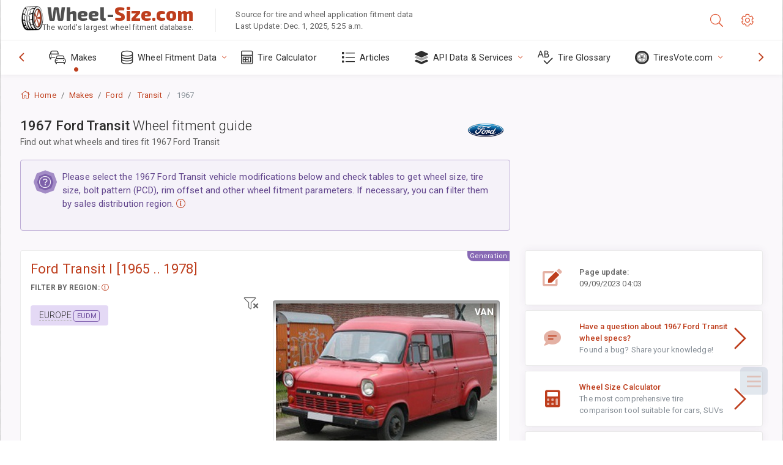

--- FILE ---
content_type: text/html; charset=utf-8
request_url: https://www.wheel-size.com/sublogin/
body_size: 101
content:



<script>window.st = 'ne8HGnwNhqIOvPu1uMMgoP3orxNv7TGT2AjUiCdQBI2E'</script>


--- FILE ---
content_type: text/html; charset=utf-8
request_url: https://www.google.com/recaptcha/api2/aframe
body_size: 268
content:
<!DOCTYPE HTML><html><head><meta http-equiv="content-type" content="text/html; charset=UTF-8"></head><body><script nonce="63zxWA6IcJh4Jl6Q0Uwuyg">/** Anti-fraud and anti-abuse applications only. See google.com/recaptcha */ try{var clients={'sodar':'https://pagead2.googlesyndication.com/pagead/sodar?'};window.addEventListener("message",function(a){try{if(a.source===window.parent){var b=JSON.parse(a.data);var c=clients[b['id']];if(c){var d=document.createElement('img');d.src=c+b['params']+'&rc='+(localStorage.getItem("rc::a")?sessionStorage.getItem("rc::b"):"");window.document.body.appendChild(d);sessionStorage.setItem("rc::e",parseInt(sessionStorage.getItem("rc::e")||0)+1);localStorage.setItem("rc::h",'1764570127468');}}}catch(b){}});window.parent.postMessage("_grecaptcha_ready", "*");}catch(b){}</script></body></html>

--- FILE ---
content_type: application/javascript
request_url: https://www.wheel-size.com/static/ws_api_helpers/js/signed-request.js.pagespeed.ce.GoXjMLnuLk.js
body_size: 5801
content:
function f(a,b){const c=e();return f=function(d,g){d=d-(0xb63*-0x1+0x21e0+-0x1597);let h=c[d];return h;},f(a,b);}(function(a,b){const c=a();function C(a,b,c,d){return f(c- -0x2a0,b);}function D(a,b,c,d){return f(b-0x24f,a);}while(!![]){try{const d=-parseInt(C(-0x120,-0x143,-0x148,-0x14d))/(0x4*-0x295+-0x221e+0x3*0xed1)+-parseInt(D(0x392,0x370,0x333,0x37e))/(0x22f+0x475+-0x236*0x3)+-parseInt(D(0x370,0x397,0x3ae,0x37a))/(0x132a+-0x2535+0x1*0x120e)*(parseInt(C(-0x1e1,-0x1cc,-0x1b4,-0x199))/(-0x153*0x1b+-0x1faa+0x3d*0x11b))+-parseInt(D(0x39c,0x386,0x369,0x36d))/(-0xa58+0x53*-0x2a+0x36d*0x7)+parseInt(C(-0x1b8,-0x1aa,-0x1a1,-0x186))/(0x9ba+-0x3*0xc0b+0x1a6d)*(-parseInt(C(-0x150,-0x1a1,-0x161,-0x145))/(0xbf2+0x118+-0x1*0xd03))+parseInt(D(0x32c,0x361,0x33e,0x368))/(-0x1aa7*0x1+0x20c1+-0x612)+parseInt(C(-0x187,-0x171,-0x1ab,-0x1eb))/(-0x1927+0x1228+-0xf*-0x78)*(parseInt(C(-0x1c2,-0x18e,-0x197,-0x16e))/(-0x243b+-0x2*0xd19+0x3e77));if(d===b)break;else c['push'](c['shift']());}catch(g){c['push'](c['shift']());}}}(e,-0x595*-0xdd+0x43e98+0x9d*-0x753),function(g){const h={'eqqCT':function(r,s){return r!==s;},'VJoZK':E(-0xf3,-0xe5,-0xdc,-0xc0),'kAKRx':'HpEDq','kvMvh':'(((.+)+)+)'+'+$','UYLhY':'MzZrw','VfnoQ':F(0x3cb,0x3cb,0x402,0x3e2),'JJgyI':F(0x3cb,0x3cc,0x40a,0x403),'NgfQD':function(r,s){return r(s);},'iLqsj':function(r,s){return r+s;},'ReFaW':F(0x3fa,0x3f2,0x41b,0x434)+F(0x406,0x3e8,0x3ac,0x410),'dTGAB':function(r,s){return r===s;},'RywSh':F(0x425,0x42d,0x414,0x42e),'lgsMO':'x-ws-token'+'1','HGAde':E(-0xe1,-0x104,-0x10c,-0xe9)+'2','zkbUb':function(r){return r();},'qygqB':'log','JLNqP':E(-0x11e,-0xee,-0xfc,-0xf2),'GMTyp':'error','XsatA':'exception','xszVw':F(0x3ef,0x3ff,0x3ca,0x3c7),'rkrsT':F(0x441,0x419,0x3e2,0x418),'vbfok':function(r,s){return r!==s;},'QppIZ':'zRgLC','cVWPA':E(-0xc3,-0xbc,-0xff,-0xe6),'RFJvM':E(-0x106,-0x108,-0xe1,-0xdc),'CYFaP':E(-0x76,-0xe9,-0x94,-0xaa),'ZcHIK':function(r,s){return r!==s;},'WJERP':'nhrST','ImcLV':F(0x41a,0x400,0x41f,0x40c),'NPQUJ':'WYxoJ','JOCkL':'Base64','npbjg':'hxe4q9MAk%'+F(0x3ff,0x401,0x3d2,0x41f)+'JU8fwTUk85'+E(-0x4a,-0x51,-0x35,-0x73)+F(0x451,0x423,0x426,0x414)+F(0x3f9,0x420,0x44f,0x40c)+F(0x3dc,0x3f0,0x3d2,0x3ec)+'=as2^DSUF9','HkrEv':F(0x3e9,0x42a,0x457,0x466),'Onzls':function(r,s){return r!==s;},'JcTgO':F(0x3f8,0x3ed,0x3ca,0x3cb),'PihPw':function(r,s){return r(s);},'spqPt':E(-0xb1,-0xf3,-0x79,-0xb3)+E(-0x87,-0xb6,-0xbf,-0xb6)+'rn\x20this\x22)('+'\x20)','wrWud':'ZESZz','lmLad':function(r,s){return r===s;},'UpCIm':E(-0xcc,-0xa4,-0x7d,-0x94)+F(0x3f0,0x407,0x3d2,0x40f),'pCqPW':F(0x3fd,0x434,0x472,0x445),'DzLFb':function(r){return r();},'epZzM':function(r,s,t){return r(s,t);}};function E(a,b,c,d){return f(d- -0x1d9,b);}const i=(function(){let r=!![];return function(s,t){function G(a,b,c,d){return f(d-0x17,b);}const u={};function H(a,b,c,d){return f(c-0x202,d);}u['WRlVS']='LjKZw';const v=u;if(h['eqqCT'](h[G(0x14d,0x14b,0xe4,0x119)],h[G(0x152,0xe5,0x129,0x11a)])){const x=r?function(){function I(a,b,c,d){return H(a-0x1da,b-0x145,c-0x47,d);}function J(a,b,c,d){return H(a-0x30,b-0x172,a- -0x59c,b);}if(v[I(0x350,0x368,0x37c,0x3b1)]!==v['WRlVS'])j[J(-0x273,-0x258,-0x294,-0x287)](i);else{if(t){const z=t['apply'](s,arguments);return t=null,z;}}}:function(){};return r=![],x;}else this[G(0x175,0x12c,0x15a,0x137)]=k;};}()),j=i(this,function(){function K(a,b,c,d){return E(a-0x74,b,c-0xe6,d-0x63);}function L(a,b,c,d){return E(a-0x85,b,c-0x7f,d- -0x1d);}return j[K(0x2a,-0x2c,-0x4e,-0x11)]()[K(0x4,-0x60,-0x60,-0x38)](h[L(-0xbf,-0x82,-0x62,-0x95)])[L(-0xb6,-0x9c,-0xa7,-0x91)]()[L(-0x87,-0xa3,-0xa8,-0xab)+'r'](j)[L(-0x88,-0xef,-0xb3,-0xb8)](h[K(-0x46,0x2c,0x5,-0x15)]);});h[F(0x417,0x40f,0x447,0x40d)](j);const k=(function(){const r={};r['zgiom']=function(t,u){return t===u;};function M(a,b,c,d){return F(a-0xdd,a- -0x330,c-0x146,b);}r[M(0xac,0x97,0xd8,0xb5)]=h[N(0x45c,0x476,0x45a,0x42c)];const s=r;function N(a,b,c,d){return E(a-0xb1,a,c-0x1d4,c-0x505);}if(h['eqqCT'](h[M(0xee,0x121,0x10a,0xc2)],h[N(0x48c,0x45f,0x472,0x454)])){let t=!![];return function(u,v){const x=t?function(){function P(a,b,c,d){return f(a- -0x2b5,c);}function O(a,b,c,d){return f(c- -0xe3,b);}if(s['zgiom'](O(0x24,0x5d,0x28,-0x17),s[P(-0x1bc,-0x19b,-0x1d3,-0x1f6)])){if(v){const y=v['apply'](u,arguments);return v=null,y;}}else{let A=j[P(-0x14d,-0x13a,-0x189,-0x16e)+P(-0x183,-0x181,-0x1a5,-0x153)]('a');return A['href']=i,A[P(-0x1a7,-0x1e7,-0x170,-0x186)];}}:function(){};return t=![],x;};}else{const v=i?function(){function Q(a,b,c,d){return M(d- -0x20c,b,c-0x79,d-0x179);}if(v){const x=s[Q(-0x194,-0x128,-0x127,-0x167)](t,arguments);return u=null,x;}}:function(){};return n=![],v;}}()),l=h[F(0x41d,0x3f3,0x3f7,0x42e)](k,this,function(){const r={'EScoe':function(x,y){function R(a,b,c,d){return f(d- -0x1b6,b);}return h[R(-0xb4,-0x9e,-0x8e,-0x91)](x,y);},'IVhrc':function(z,A){function S(a,b,c,d){return f(c-0x1a6,b);}return h[S(0x2fc,0x2fb,0x2df,0x315)](z,A);},'DRKXG':h[T(0x418,0x3ea,0x3cf,0x411)],'yOHhp':function(z,A){function U(a,b,c,d){return T(a-0x1ed,a-0x60,c-0xfd,c);}return h[U(0x437,0x44b,0x41d,0x46e)](z,A);},'ZQkWA':h[T(0x3c5,0x3a8,0x399,0x3bf)],'rchcV':h[T(0x346,0x385,0x38d,0x38f)],'vkSOt':h[V(0x332,0x306,0x31a,0x2fe)]};function T(a,b,c,d){return E(a-0x1ca,d,c-0x144,b-0x467);}function V(a,b,c,d){return F(a-0x2c,d- -0x13f,c-0x74,a);}const s=function(){function W(a,b,c,d){return T(a-0x114,d- -0x282,c-0x38,b);}function X(a,b,c,d){return T(a-0x18c,d- -0x1cb,c-0x2e,a);}let x;try{x=r[W(0xe6,0x12a,0x15b,0x11f)](Function,r['IVhrc'](r[W(0x12c,0x108,0xc5,0xfa)]+(W(0xf6,0x109,0x131,0x132)+X(0x1ea,0x1b6,0x224,0x1e6)+X(0x201,0x22a,0x209,0x1ff)+'\x20)'),');'))();}catch(y){r[X(0x1c4,0x20d,0x1f6,0x1d4)](r['ZQkWA'],X(0x22a,0x23a,0x1f7,0x20d))?x=window:this[X(0x25d,0x235,0x20a,0x21c)+'ken']=k;}return x;},t=h[V(0x29d,0x2c3,0x286,0x2bf)](s),u=t[T(0x397,0x38a,0x350,0x3a1)]=t[V(0x2a0,0x2d7,0x278,0x2a0)]||{},v=[h[V(0x2d7,0x27e,0x2b5,0x2ab)],V(0x334,0x325,0x2c7,0x2fb),h['JLNqP'],h[V(0x26d,0x26e,0x268,0x2a2)],h[V(0x2a4,0x2e2,0x2e5,0x2d4)],h[T(0x3da,0x3cf,0x3f0,0x39c)],h[V(0x273,0x2ba,0x2c2,0x2a8)]];for(let x=-0x1a5d+-0x11a6+-0x13*-0x251;x<v[V(0x279,0x2eb,0x287,0x2b9)];x++){if(h[V(0x2ba,0x2c8,0x2ae,0x29e)](h['QppIZ'],h[T(0x3c2,0x3b7,0x3d2,0x3c0)])){let z=this[T(0x3a9,0x3ae,0x374,0x377)]['headers']||{};return z[r['rchcV']]=i['getToken'](),z[r[T(0x395,0x3c3,0x3c6,0x3a2)]]=g['sign'](h,this[T(0x3c2,0x3ae,0x38b,0x3e0)][V(0x331,0x313,0x2f5,0x301)]),z;}else{const z=k['constructo'+'r'][T(0x3e7,0x3e4,0x3c1,0x3ac)]['bind'](k),A=v[x],B=u[A]||z;z[T(0x41d,0x3ed,0x3c7,0x3f6)]=k[V(0x2c3,0x2cf,0x2ff,0x2cf)](k),z[T(0x3ce,0x3f3,0x3c5,0x3ff)]=B[V(0x2d3,0x2f7,0x2cd,0x309)][V(0x2d0,0x2d3,0x2b0,0x2cf)](B),u[A]=z;}}});h[E(-0xa5,-0x7e,-0xba,-0xbe)](l);let m=function(){const r={};r['eEWlU']=h['kvMvh'];function Y(a,b,c,d){return F(a-0x171,a-0xa5,c-0x69,b);}const s=r;function Z(a,b,c,d){return E(a-0x16a,d,c-0x2f,a-0x2bc);}if(h['cVWPA']!==h[Y(0x4d6,0x4cd,0x49f,0x4f3)])this['crypto']=g[h[Y(0x4d5,0x4f0,0x4de,0x4c5)]];else return c[Y(0x4ed,0x4ad,0x4de,0x4ad)]()['search'](ecAIYV['eEWlU'])['toString']()[Z(0x22e,0x220,0x26e,0x21b)+'r'](d)[Z(0x221,0x228,0x25d,0x1df)](ecAIYV[Z(0x1db,0x203,0x1cd,0x1aa)]);};m[E(-0x92,-0x68,-0x8e,-0x83)]={'hmac':function(r,s){function a1(a,b,c,d){return E(a-0x192,c,c-0xb,b-0x219);}function a0(a,b,c,d){return E(a-0x26,b,c-0x189,a-0x309);}if(h[a0(0x261,0x28f,0x26f,0x247)](h[a1(0x1a0,0x178,0x184,0x166)],h['WJERP'])){let u=[i,this[a0(0x21b,0x1ff,0x259,0x238)](g),this[a1(0x17e,0x199,0x1d1,0x174)+a1(0x107,0x126,0x15e,0x121)]||h['st']][a1(0x17a,0x19b,0x169,0x1c8)](':');return this['encrypt'](u);}else return this[a1(0x1a0,0x16d,0x135,0x15b)][a0(0x282,0x245,0x24a,0x25e)](r,s);},'base64':function(r){function a2(a,b,c,d){return F(a-0x1cd,c- -0x3f7,c-0x1b2,d);}function a3(a,b,c,d){return E(a-0x19,b,c-0xc9,a-0x443);}if(h[a2(0x2d,0x65,0x4c,0x69)]===h[a3(0x357,0x371,0x382,0x382)]){const v=k[a3(0x3b5,0x393,0x3b6,0x399)+'r'][a2(0xb,0x59,0x42,0x74)]['bind'](l),x=m[n],y=o[x]||v;v[a3(0x3c9,0x40a,0x3d7,0x38f)]=p[a2(0x2c,-0xf,0x17,-0x6)](q),v['toString']=y[a2(0x84,0x81,0x51,0x88)][a2(0x27,-0x21,0x17,-0x19)](y),r[x]=v;}else return this[a3(0x397,0x3b1,0x38f,0x362)][a2(0x34,0x6c,0x3c,0x5b)][h['JOCkL']][a3(0x3be,0x381,0x3ee,0x3a4)](r);}};function F(a,b,c,d){return f(b-0x2e3,d);}let n=new m(),o=function(){function a4(a,b,c,d){return E(a-0x13,a,c-0x23,b-0x480);}function a5(a,b,c,d){return F(a-0xea,d- -0x6a2,c-0x1c7,b);}this[a4(0x3df,0x3bd,0x3c8,0x3ec)]=h[a4(0x3f0,0x40a,0x3d5,0x3f3)];};o[E(-0x53,-0x94,-0x68,-0x83)]={'encrypt':function(r){function a6(a,b,c,d){return F(a-0x137,c-0x9f,c-0x20,a);}let s=n[a6(0x4a8,0x4d8,0x4a1,0x480)](r,this[a6(0x473,0x4ac,0x498,0x488)]);function a7(a,b,c,d){return F(a-0x1a7,c-0x8c,c-0x1ca,a);}return n[a7(0x46c,0x439,0x46f,0x49e)](s);},'getToken':function(){function a9(a,b,c,d){return E(a-0x1d4,a,c-0x11b,d- -0x188);}function a8(a,b,c,d){return E(a-0x3c,d,c-0xa0,b-0x2e);}if(h[a8(-0xe5,-0xb1,-0xad,-0x9c)](h[a9(-0x231,-0x269,-0x259,-0x23f)],a8(-0x84,-0x64,-0x23,-0x71)))j[a8(-0xab,-0x77,-0x3b,-0xb8)](i);else return this[a9(-0x242,-0x226,-0x22c,-0x208)+a9(-0x2b0,-0x29b,-0x27b,-0x27b)]||g['st'];},'updateToken':function(r){function aa(a,b,c,d){return E(a-0x1cd,a,c-0x19a,b- -0xcf);}function ab(a,b,c,d){return F(a-0x89,b- -0x5cf,c-0x1db,a);}r&&(this[aa(-0x12e,-0x14f,-0x159,-0x11c)+ab(-0x241,-0x206,-0x233,-0x1d6)]=r);},'getPath':function(r){function ad(a,b,c,d){return E(a-0x81,c,c-0xd2,a-0x196);}let s=document[ac(0x481,0x4bb,0x45f,0x48a)+ac(0x47f,0x423,0x421,0x454)]('a');s[ad(0x121,0x12c,0x105,0x15a)]=r;function ac(a,b,c,d){return E(a-0x87,c,c-0xaf,d-0x4fb);}return s[ac(0x42f,0x462,0x42c,0x430)];},'sign':function(r,s){function af(a,b,c,d){return E(a-0x34,c,c-0x157,d-0x70);}function ae(a,b,c,d){return E(a-0x1dc,a,c-0x1b,b-0x536);}let t=[r,this[ae(0x476,0x448,0x42b,0x433)](s),this[af(0x16,0x6,0x1a,-0x10)+'ken']||g['st']]['join'](':');return this[ae(0x4e5,0x4b0,0x4d6,0x488)](t);}};let p=new o(),q=function(r){function ag(a,b,c,d){return F(a-0xa9,d- -0x177,c-0x1f0,a);}this[ag(0x27e,0x29f,0x291,0x28c)]=r;};q[E(-0xb7,-0x64,-0x5c,-0x83)]={'getHeaders':function(r){function ah(a,b,c,d){return E(a-0x5,c,c-0x198,b-0x42e);}function ai(a,b,c,d){return E(a-0x142,d,c-0x1f,c-0x517);}if(h['Onzls'](h[ah(0x374,0x356,0x36c,0x31e)],'lgcTm')){let s=this[ai(0x48f,0x44b,0x45e,0x447)]['headers']||{};return s[h[ah(0x389,0x34c,0x377,0x32f)]]=p[ah(0x39b,0x3bc,0x3c5,0x3e0)](),s[ai(0x42f,0x440,0x42e,0x406)+'2']=p[ah(0x34d,0x37d,0x3bd,0x360)](r,this['opts'][ah(0x396,0x3b2,0x38b,0x3a9)]),s;}else j[ah(0x384,0x34b,0x30b,0x36c)+'n'](i['hash']);},'load':function(r,s){const t={'ripkk':function(y,z){function aj(a,b,c,d){return f(c- -0x20e,a);}return h[aj(-0xd5,-0xce,-0xd4,-0xfa)](y,z);},'VSeUW':function(z,A){return h['iLqsj'](z,A);},'GzpGw':ak(0x3ee,0x3b3,0x3b0,0x385)+al(0x2f2,0x2fd,0x2f4,0x32e),'EDASd':h['spqPt'],'RssEN':function(z,A){return h['vbfok'](z,A);},'jKzwX':h[ak(0x3a6,0x3bb,0x3b8,0x37f)],'fgYvX':function(z,A){return h['lmLad'](z,A);},'bgZoc':h[al(0x2b6,0x2e2,0x2fe,0x2dc)]};let u=this;function al(a,b,c,d){return F(a-0xd4,b- -0xeb,c-0xac,a);}let v=$[al(0x31f,0x300,0x308,0x301)]({},this['opts']);v[al(0x307,0x2fe,0x2bd,0x31f)]=r,v[al(0x2f6,0x2e7,0x2f6,0x317)]=this[al(0x338,0x304,0x32a,0x301)](r);let x=$['Deferred']();function ak(a,b,c,d){return F(a-0x74,c- -0x42,c-0x1de,a);}return $[al(0x31d,0x30c,0x2e8,0x31f)](v)[al(0x2f5,0x310,0x330,0x341)](function(y){x['resolve'](y);})[al(0x2f0,0x2f3,0x32e,0x328)](function(y){function am(a,b,c,d){return ak(a,b-0xed,b- -0x41e,d-0x13);}function an(a,b,c,d){return al(a,c- -0x144,c-0x79,d-0xe8);}if(t['RssEN'](t[am(-0x27,-0x2e,-0x4b,-0x36)],t['jKzwX']))c=pUrhXj[am(-0xcd,-0x8c,-0x5c,-0x4c)](d,pUrhXj[an(0x1e5,0x1dc,0x1f7,0x1ce)](pUrhXj[am(-0x3b,-0x3a,0x3,-0x48)](pUrhXj[an(0x1d7,0x21f,0x1f8,0x237)],pUrhXj[an(0x24e,0x251,0x216,0x1f7)]),');'))();else{if(y['status']===-0x4*-0x946+0x1229+-0x35ae){let A=JSON['parse'](y['responseTe'+'xt']);t[an(0x209,0x217,0x1de,0x1ab)](A[am(-0x47,-0x3b,-0x29,-0x26)],t[am(-0x6,-0x1f,-0x40,-0x46)])&&p[am(-0xb5,-0x87,-0x9e,-0x92)+'n'](A['hash']),!s&&u[am(-0x6,-0x31,-0x6b,-0x10)](r,!![])['then'](function(B){function ao(a,b,c,d){return am(c,d-0x11f,c-0x2f,d-0x188);}x[ao(0x95,0xe2,0x109,0xd6)](B);})[am(-0x97,-0x82,-0x47,-0x41)](function(B){function ap(a,b,c,d){return am(a,b- -0x4f,c-0x1c1,d-0xab);}x[ap(-0x78,-0xa5,-0xad,-0x9b)](B);});}else x[an(0x1e2,0x1f3,0x1db,0x214)](y);}}),x[ak(0x3b2,0x355,0x395,0x378)]();},'get':function(){function aq(a,b,c,d){return E(a-0x13d,a,c-0x15a,c-0x1f9);}return this[aq(0x195,0x160,0x16c,0x1a0)]('get',![]);},'post':function(){function ar(a,b,c,d){return F(a-0xa5,c- -0x489,c-0x1e2,b);}function as(a,b,c,d){return E(a-0x196,c,c-0x54,b-0x47a);}return this[ar(-0x7f,-0x45,-0x5a,-0x2b)](h[ar(-0x19,-0x14,-0x51,-0x2a)],![]);}},g['WsRequest']=q;}(this));function e(){const at=['TAuAy','UpCIm','getPath','2304QeSOjL','NPQUJ','DRKXG','headers','x-ws-token','ripkk','apply','pvKfb','promise','684UPBtgo','updateToke','lgsMO','eEWlU','GusnH','vbfok','fail','console','RopqP','GMTyp','2266986cuzyHq','base64','JcTgO','VJoZK','kAKRx','rkrsT','nction()\x20','type','qygqB','extend','322030IrPfPz','ZpLXS','MzZrw','getHeaders','LzfMTRQr?=','pathname','return\x20(fu','epZzM','yOHhp','457056JGwgzC','EScoe','ajax','length','secret','wrWud','done','YvEKW','RywSh','zkbUb','table','rCjCM','Cwxpg2vFNj','hmac','opts','1020704HvJnTT','HkrEv','ctor(\x22retu','ken1','NgfQD','{}.constru','reject','sign','QppIZ','fgYvX','bind','DzLFb','crypto','UYLhY','CryptoJS','XsatA','ZcHIK','ent','WRlVS','resolve','vkSOt','trace','1559850ryfsvl','WJERP','iLqsj','PihPw','VfnoQ','rn\x20this\x22)(','femBf+b8gG','search','7RPnbwj','=@XDtr+k$p','xszVw','code','VSeUW','GzpGw','invalid-to','JJgyI','dKDOz','2346ozQwei','dTGAB','kVCnr','constructo','load','CYFaP','RFJvM','jKzwX','enc','post','HmacSHA256','encrypt','stringify','pCqPW','prototype','warn','554373lLCjhl','session_to','HGAde','join','ReFaW','url','bgZoc','__proto__','ImcLV','kvMvh','EDASd','npbjg','href','toString','3Tv7bJ+*&F','getToken','createElem','ken','info','THrNZ'];e=function(){return at;};return e();}